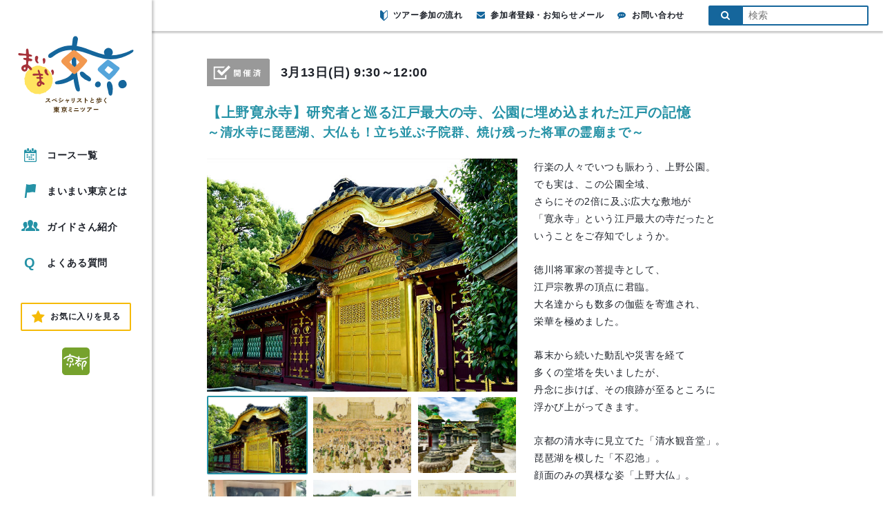

--- FILE ---
content_type: text/html; charset=UTF-8
request_url: https://www.maimai-tokyo.jp/event/tk22b005/
body_size: 14433
content:
<!DOCTYPE html>
<html lang="ja">
<head>
  <meta charset="UTF-8">
  <meta name="viewport" content="width=device-width, user-scalable=no, initial-scale=1.0, maximum-scale=1.0, minimum-scale=1.0">
  <meta http-equiv="X-UA-Compatible" content="ie=edge">
  <meta http-equiv="Pragma" content="no-cache" />
  <meta http-equiv="cache-control" content="no-cache" />
  <meta http-equiv="expires" content="0" />
  <meta name="keywords" content="東京,観光,ツアー,まち歩き,現地ツアー,ガイドツアー">
  <meta name="description" content="全100コースの東京まち歩きツアー。建築家から能楽師、銭湯の番頭、ドボクの専門家、ブラタモリでお馴染みの都市史学者まで、多彩なガイドがそれぞれ専門のテーマでご案内します。">
  <link rel="shortcut icon" href="https://www.maimai-tokyo.jp/wp-content/themes/maimai_tokyo/assets/images/favicon.ico?180221145011">
      <title>【上野寛永寺】研究者と巡る江戸最大の寺、公園に埋め込まれた江戸の記憶:～清水寺に琵琶湖、大仏も！立ち並ぶ子院群、焼け残った将軍の霊廟まで～#tk22b005 | 東京まち歩きツアー「まいまい東京」</title>
      <script>
    var ajax_url = 'https://www.maimai-tokyo.jp/wp-admin/admin-ajax.php';
  </script>
  <link rel='dns-prefetch' href='//www.googletagmanager.com' />
<link rel='dns-prefetch' href='//maxcdn.bootstrapcdn.com' />
<link rel="alternate" title="oEmbed (JSON)" type="application/json+oembed" href="https://www.maimai-tokyo.jp/wp-json/oembed/1.0/embed?url=https%3A%2F%2Fwww.maimai-tokyo.jp%2Fevent%2Ftk22b005%2F" />
<link rel="alternate" title="oEmbed (XML)" type="text/xml+oembed" href="https://www.maimai-tokyo.jp/wp-json/oembed/1.0/embed?url=https%3A%2F%2Fwww.maimai-tokyo.jp%2Fevent%2Ftk22b005%2F&#038;format=xml" />
<style id='wp-img-auto-sizes-contain-inline-css' type='text/css'>
img:is([sizes=auto i],[sizes^="auto," i]){contain-intrinsic-size:3000px 1500px}
/*# sourceURL=wp-img-auto-sizes-contain-inline-css */
</style>
<style id='wp-emoji-styles-inline-css' type='text/css'>

	img.wp-smiley, img.emoji {
		display: inline !important;
		border: none !important;
		box-shadow: none !important;
		height: 1em !important;
		width: 1em !important;
		margin: 0 0.07em !important;
		vertical-align: -0.1em !important;
		background: none !important;
		padding: 0 !important;
	}
/*# sourceURL=wp-emoji-styles-inline-css */
</style>
<style id='wp-block-library-inline-css' type='text/css'>
:root{--wp-block-synced-color:#7a00df;--wp-block-synced-color--rgb:122,0,223;--wp-bound-block-color:var(--wp-block-synced-color);--wp-editor-canvas-background:#ddd;--wp-admin-theme-color:#007cba;--wp-admin-theme-color--rgb:0,124,186;--wp-admin-theme-color-darker-10:#006ba1;--wp-admin-theme-color-darker-10--rgb:0,107,160.5;--wp-admin-theme-color-darker-20:#005a87;--wp-admin-theme-color-darker-20--rgb:0,90,135;--wp-admin-border-width-focus:2px}@media (min-resolution:192dpi){:root{--wp-admin-border-width-focus:1.5px}}.wp-element-button{cursor:pointer}:root .has-very-light-gray-background-color{background-color:#eee}:root .has-very-dark-gray-background-color{background-color:#313131}:root .has-very-light-gray-color{color:#eee}:root .has-very-dark-gray-color{color:#313131}:root .has-vivid-green-cyan-to-vivid-cyan-blue-gradient-background{background:linear-gradient(135deg,#00d084,#0693e3)}:root .has-purple-crush-gradient-background{background:linear-gradient(135deg,#34e2e4,#4721fb 50%,#ab1dfe)}:root .has-hazy-dawn-gradient-background{background:linear-gradient(135deg,#faaca8,#dad0ec)}:root .has-subdued-olive-gradient-background{background:linear-gradient(135deg,#fafae1,#67a671)}:root .has-atomic-cream-gradient-background{background:linear-gradient(135deg,#fdd79a,#004a59)}:root .has-nightshade-gradient-background{background:linear-gradient(135deg,#330968,#31cdcf)}:root .has-midnight-gradient-background{background:linear-gradient(135deg,#020381,#2874fc)}:root{--wp--preset--font-size--normal:16px;--wp--preset--font-size--huge:42px}.has-regular-font-size{font-size:1em}.has-larger-font-size{font-size:2.625em}.has-normal-font-size{font-size:var(--wp--preset--font-size--normal)}.has-huge-font-size{font-size:var(--wp--preset--font-size--huge)}.has-text-align-center{text-align:center}.has-text-align-left{text-align:left}.has-text-align-right{text-align:right}.has-fit-text{white-space:nowrap!important}#end-resizable-editor-section{display:none}.aligncenter{clear:both}.items-justified-left{justify-content:flex-start}.items-justified-center{justify-content:center}.items-justified-right{justify-content:flex-end}.items-justified-space-between{justify-content:space-between}.screen-reader-text{border:0;clip-path:inset(50%);height:1px;margin:-1px;overflow:hidden;padding:0;position:absolute;width:1px;word-wrap:normal!important}.screen-reader-text:focus{background-color:#ddd;clip-path:none;color:#444;display:block;font-size:1em;height:auto;left:5px;line-height:normal;padding:15px 23px 14px;text-decoration:none;top:5px;width:auto;z-index:100000}html :where(.has-border-color){border-style:solid}html :where([style*=border-top-color]){border-top-style:solid}html :where([style*=border-right-color]){border-right-style:solid}html :where([style*=border-bottom-color]){border-bottom-style:solid}html :where([style*=border-left-color]){border-left-style:solid}html :where([style*=border-width]){border-style:solid}html :where([style*=border-top-width]){border-top-style:solid}html :where([style*=border-right-width]){border-right-style:solid}html :where([style*=border-bottom-width]){border-bottom-style:solid}html :where([style*=border-left-width]){border-left-style:solid}html :where(img[class*=wp-image-]){height:auto;max-width:100%}:where(figure){margin:0 0 1em}html :where(.is-position-sticky){--wp-admin--admin-bar--position-offset:var(--wp-admin--admin-bar--height,0px)}@media screen and (max-width:600px){html :where(.is-position-sticky){--wp-admin--admin-bar--position-offset:0px}}

/*# sourceURL=wp-block-library-inline-css */
</style><style id='global-styles-inline-css' type='text/css'>
:root{--wp--preset--aspect-ratio--square: 1;--wp--preset--aspect-ratio--4-3: 4/3;--wp--preset--aspect-ratio--3-4: 3/4;--wp--preset--aspect-ratio--3-2: 3/2;--wp--preset--aspect-ratio--2-3: 2/3;--wp--preset--aspect-ratio--16-9: 16/9;--wp--preset--aspect-ratio--9-16: 9/16;--wp--preset--color--black: #000000;--wp--preset--color--cyan-bluish-gray: #abb8c3;--wp--preset--color--white: #ffffff;--wp--preset--color--pale-pink: #f78da7;--wp--preset--color--vivid-red: #cf2e2e;--wp--preset--color--luminous-vivid-orange: #ff6900;--wp--preset--color--luminous-vivid-amber: #fcb900;--wp--preset--color--light-green-cyan: #7bdcb5;--wp--preset--color--vivid-green-cyan: #00d084;--wp--preset--color--pale-cyan-blue: #8ed1fc;--wp--preset--color--vivid-cyan-blue: #0693e3;--wp--preset--color--vivid-purple: #9b51e0;--wp--preset--gradient--vivid-cyan-blue-to-vivid-purple: linear-gradient(135deg,rgb(6,147,227) 0%,rgb(155,81,224) 100%);--wp--preset--gradient--light-green-cyan-to-vivid-green-cyan: linear-gradient(135deg,rgb(122,220,180) 0%,rgb(0,208,130) 100%);--wp--preset--gradient--luminous-vivid-amber-to-luminous-vivid-orange: linear-gradient(135deg,rgb(252,185,0) 0%,rgb(255,105,0) 100%);--wp--preset--gradient--luminous-vivid-orange-to-vivid-red: linear-gradient(135deg,rgb(255,105,0) 0%,rgb(207,46,46) 100%);--wp--preset--gradient--very-light-gray-to-cyan-bluish-gray: linear-gradient(135deg,rgb(238,238,238) 0%,rgb(169,184,195) 100%);--wp--preset--gradient--cool-to-warm-spectrum: linear-gradient(135deg,rgb(74,234,220) 0%,rgb(151,120,209) 20%,rgb(207,42,186) 40%,rgb(238,44,130) 60%,rgb(251,105,98) 80%,rgb(254,248,76) 100%);--wp--preset--gradient--blush-light-purple: linear-gradient(135deg,rgb(255,206,236) 0%,rgb(152,150,240) 100%);--wp--preset--gradient--blush-bordeaux: linear-gradient(135deg,rgb(254,205,165) 0%,rgb(254,45,45) 50%,rgb(107,0,62) 100%);--wp--preset--gradient--luminous-dusk: linear-gradient(135deg,rgb(255,203,112) 0%,rgb(199,81,192) 50%,rgb(65,88,208) 100%);--wp--preset--gradient--pale-ocean: linear-gradient(135deg,rgb(255,245,203) 0%,rgb(182,227,212) 50%,rgb(51,167,181) 100%);--wp--preset--gradient--electric-grass: linear-gradient(135deg,rgb(202,248,128) 0%,rgb(113,206,126) 100%);--wp--preset--gradient--midnight: linear-gradient(135deg,rgb(2,3,129) 0%,rgb(40,116,252) 100%);--wp--preset--font-size--small: 13px;--wp--preset--font-size--medium: 20px;--wp--preset--font-size--large: 36px;--wp--preset--font-size--x-large: 42px;--wp--preset--spacing--20: 0.44rem;--wp--preset--spacing--30: 0.67rem;--wp--preset--spacing--40: 1rem;--wp--preset--spacing--50: 1.5rem;--wp--preset--spacing--60: 2.25rem;--wp--preset--spacing--70: 3.38rem;--wp--preset--spacing--80: 5.06rem;--wp--preset--shadow--natural: 6px 6px 9px rgba(0, 0, 0, 0.2);--wp--preset--shadow--deep: 12px 12px 50px rgba(0, 0, 0, 0.4);--wp--preset--shadow--sharp: 6px 6px 0px rgba(0, 0, 0, 0.2);--wp--preset--shadow--outlined: 6px 6px 0px -3px rgb(255, 255, 255), 6px 6px rgb(0, 0, 0);--wp--preset--shadow--crisp: 6px 6px 0px rgb(0, 0, 0);}:where(.is-layout-flex){gap: 0.5em;}:where(.is-layout-grid){gap: 0.5em;}body .is-layout-flex{display: flex;}.is-layout-flex{flex-wrap: wrap;align-items: center;}.is-layout-flex > :is(*, div){margin: 0;}body .is-layout-grid{display: grid;}.is-layout-grid > :is(*, div){margin: 0;}:where(.wp-block-columns.is-layout-flex){gap: 2em;}:where(.wp-block-columns.is-layout-grid){gap: 2em;}:where(.wp-block-post-template.is-layout-flex){gap: 1.25em;}:where(.wp-block-post-template.is-layout-grid){gap: 1.25em;}.has-black-color{color: var(--wp--preset--color--black) !important;}.has-cyan-bluish-gray-color{color: var(--wp--preset--color--cyan-bluish-gray) !important;}.has-white-color{color: var(--wp--preset--color--white) !important;}.has-pale-pink-color{color: var(--wp--preset--color--pale-pink) !important;}.has-vivid-red-color{color: var(--wp--preset--color--vivid-red) !important;}.has-luminous-vivid-orange-color{color: var(--wp--preset--color--luminous-vivid-orange) !important;}.has-luminous-vivid-amber-color{color: var(--wp--preset--color--luminous-vivid-amber) !important;}.has-light-green-cyan-color{color: var(--wp--preset--color--light-green-cyan) !important;}.has-vivid-green-cyan-color{color: var(--wp--preset--color--vivid-green-cyan) !important;}.has-pale-cyan-blue-color{color: var(--wp--preset--color--pale-cyan-blue) !important;}.has-vivid-cyan-blue-color{color: var(--wp--preset--color--vivid-cyan-blue) !important;}.has-vivid-purple-color{color: var(--wp--preset--color--vivid-purple) !important;}.has-black-background-color{background-color: var(--wp--preset--color--black) !important;}.has-cyan-bluish-gray-background-color{background-color: var(--wp--preset--color--cyan-bluish-gray) !important;}.has-white-background-color{background-color: var(--wp--preset--color--white) !important;}.has-pale-pink-background-color{background-color: var(--wp--preset--color--pale-pink) !important;}.has-vivid-red-background-color{background-color: var(--wp--preset--color--vivid-red) !important;}.has-luminous-vivid-orange-background-color{background-color: var(--wp--preset--color--luminous-vivid-orange) !important;}.has-luminous-vivid-amber-background-color{background-color: var(--wp--preset--color--luminous-vivid-amber) !important;}.has-light-green-cyan-background-color{background-color: var(--wp--preset--color--light-green-cyan) !important;}.has-vivid-green-cyan-background-color{background-color: var(--wp--preset--color--vivid-green-cyan) !important;}.has-pale-cyan-blue-background-color{background-color: var(--wp--preset--color--pale-cyan-blue) !important;}.has-vivid-cyan-blue-background-color{background-color: var(--wp--preset--color--vivid-cyan-blue) !important;}.has-vivid-purple-background-color{background-color: var(--wp--preset--color--vivid-purple) !important;}.has-black-border-color{border-color: var(--wp--preset--color--black) !important;}.has-cyan-bluish-gray-border-color{border-color: var(--wp--preset--color--cyan-bluish-gray) !important;}.has-white-border-color{border-color: var(--wp--preset--color--white) !important;}.has-pale-pink-border-color{border-color: var(--wp--preset--color--pale-pink) !important;}.has-vivid-red-border-color{border-color: var(--wp--preset--color--vivid-red) !important;}.has-luminous-vivid-orange-border-color{border-color: var(--wp--preset--color--luminous-vivid-orange) !important;}.has-luminous-vivid-amber-border-color{border-color: var(--wp--preset--color--luminous-vivid-amber) !important;}.has-light-green-cyan-border-color{border-color: var(--wp--preset--color--light-green-cyan) !important;}.has-vivid-green-cyan-border-color{border-color: var(--wp--preset--color--vivid-green-cyan) !important;}.has-pale-cyan-blue-border-color{border-color: var(--wp--preset--color--pale-cyan-blue) !important;}.has-vivid-cyan-blue-border-color{border-color: var(--wp--preset--color--vivid-cyan-blue) !important;}.has-vivid-purple-border-color{border-color: var(--wp--preset--color--vivid-purple) !important;}.has-vivid-cyan-blue-to-vivid-purple-gradient-background{background: var(--wp--preset--gradient--vivid-cyan-blue-to-vivid-purple) !important;}.has-light-green-cyan-to-vivid-green-cyan-gradient-background{background: var(--wp--preset--gradient--light-green-cyan-to-vivid-green-cyan) !important;}.has-luminous-vivid-amber-to-luminous-vivid-orange-gradient-background{background: var(--wp--preset--gradient--luminous-vivid-amber-to-luminous-vivid-orange) !important;}.has-luminous-vivid-orange-to-vivid-red-gradient-background{background: var(--wp--preset--gradient--luminous-vivid-orange-to-vivid-red) !important;}.has-very-light-gray-to-cyan-bluish-gray-gradient-background{background: var(--wp--preset--gradient--very-light-gray-to-cyan-bluish-gray) !important;}.has-cool-to-warm-spectrum-gradient-background{background: var(--wp--preset--gradient--cool-to-warm-spectrum) !important;}.has-blush-light-purple-gradient-background{background: var(--wp--preset--gradient--blush-light-purple) !important;}.has-blush-bordeaux-gradient-background{background: var(--wp--preset--gradient--blush-bordeaux) !important;}.has-luminous-dusk-gradient-background{background: var(--wp--preset--gradient--luminous-dusk) !important;}.has-pale-ocean-gradient-background{background: var(--wp--preset--gradient--pale-ocean) !important;}.has-electric-grass-gradient-background{background: var(--wp--preset--gradient--electric-grass) !important;}.has-midnight-gradient-background{background: var(--wp--preset--gradient--midnight) !important;}.has-small-font-size{font-size: var(--wp--preset--font-size--small) !important;}.has-medium-font-size{font-size: var(--wp--preset--font-size--medium) !important;}.has-large-font-size{font-size: var(--wp--preset--font-size--large) !important;}.has-x-large-font-size{font-size: var(--wp--preset--font-size--x-large) !important;}
/*# sourceURL=global-styles-inline-css */
</style>

<style id='classic-theme-styles-inline-css' type='text/css'>
/*! This file is auto-generated */
.wp-block-button__link{color:#fff;background-color:#32373c;border-radius:9999px;box-shadow:none;text-decoration:none;padding:calc(.667em + 2px) calc(1.333em + 2px);font-size:1.125em}.wp-block-file__button{background:#32373c;color:#fff;text-decoration:none}
/*# sourceURL=/wp-includes/css/classic-themes.min.css */
</style>
<link rel='stylesheet' id='font_awesome-css' href='https://maxcdn.bootstrapcdn.com/font-awesome/4.7.0/css/font-awesome.min.css' type='text/css' media='all' />
<link rel='stylesheet' id='drawer-css' href='https://www.maimai-tokyo.jp/wp-content/themes/maimai_tokyo/assets/lib/drawer/drawer.min.css?180302' type='text/css' media='all' />
<link rel='stylesheet' id='slick-css' href='https://www.maimai-tokyo.jp/wp-content/themes/maimai_tokyo/assets/lib/slick/slick.css' type='text/css' media='all' />
<link rel='stylesheet' id='slick_theme-css' href='https://www.maimai-tokyo.jp/wp-content/themes/maimai_tokyo/assets/lib/slick/slick-theme.css' type='text/css' media='all' />
<link rel='stylesheet' id='baguetteBox.js-dev-css' href='https://www.maimai-tokyo.jp/wp-content/themes/maimai_tokyo/assets/lib/baguetteBox.js-dev/baguetteBox.min.css?20180218' type='text/css' media='all' />
<link rel='stylesheet' id='style-css' href='https://www.maimai-tokyo.jp/wp-content/themes/maimai_tokyo/style.css?ver=20220817805' type='text/css' media='all' />
<link rel='stylesheet' id='pc_style-css' href='https://www.maimai-tokyo.jp/wp-content/themes/maimai_tokyo/assets/css/pc.css?ver=202209121359' type='text/css' media='all' />
<link rel='stylesheet' id='fav_style-css' href='https://www.maimai-tokyo.jp/wp-content/themes/maimai_tokyo/assets/css/fav.css?ver=20210902409' type='text/css' media='all' />
<link rel='stylesheet' id='simple-favorites-css' href='https://www.maimai-tokyo.jp/wp-content/plugins/favorites/assets/css/favorites.css?ver=2.3.6' type='text/css' media='all' />
<script type="text/javascript" src="https://www.maimai-tokyo.jp/wp-content/themes/maimai_tokyo/assets/js/lib/jquery.min.js?180223" id="jquery-js"></script>
<script type="text/javascript" id="favorites-js-extra">
/* <![CDATA[ */
var favorites_data = {"ajaxurl":"https://www.maimai-tokyo.jp/wp-admin/admin-ajax.php","nonce":"a9fef09804","favorite":"","favorited":"","includecount":"","indicate_loading":"","loading_text":"Loading","loading_image":"","loading_image_active":"","loading_image_preload":"","cache_enabled":"1","button_options":{"button_type":"custom","custom_colors":false,"box_shadow":false,"include_count":false,"default":{"background_default":false,"border_default":false,"text_default":false,"icon_default":false,"count_default":false},"active":{"background_active":false,"border_active":false,"text_active":false,"icon_active":false,"count_active":false}},"authentication_modal_content":"\u003Cp\u003EPlease login to add favorites.\u003C/p\u003E\n\u003Cp\u003E\u003Ca href=\"#\" data-favorites-modal-close=\"\"\u003EDismiss this notice\u003C/a\u003E\u003C/p\u003E\n","authentication_redirect":"","dev_mode":"","logged_in":"","user_id":"0","authentication_redirect_url":"https://www.maimai-tokyo.jp/login_93630"};
//# sourceURL=favorites-js-extra
/* ]]> */
</script>
<script type="text/javascript" src="https://www.maimai-tokyo.jp/wp-content/plugins/favorites/assets/js/favorites.min.js?ver=2.3.6" id="favorites-js"></script>

<!-- Site Kit によって追加された Google タグ（gtag.js）スニペット -->
<!-- Google アナリティクス スニペット (Site Kit が追加) -->
<script type="text/javascript" src="https://www.googletagmanager.com/gtag/js?id=GT-PBN2522" id="google_gtagjs-js" async></script>
<script type="text/javascript" id="google_gtagjs-js-after">
/* <![CDATA[ */
window.dataLayer = window.dataLayer || [];function gtag(){dataLayer.push(arguments);}
gtag("set","linker",{"domains":["www.maimai-tokyo.jp"]});
gtag("js", new Date());
gtag("set", "developer_id.dZTNiMT", true);
gtag("config", "GT-PBN2522");
//# sourceURL=google_gtagjs-js-after
/* ]]> */
</script>
<link rel="https://api.w.org/" href="https://www.maimai-tokyo.jp/wp-json/" /><link rel="alternate" title="JSON" type="application/json" href="https://www.maimai-tokyo.jp/wp-json/wp/v2/event/7757" /><link rel="EditURI" type="application/rsd+xml" title="RSD" href="https://www.maimai-tokyo.jp/xmlrpc.php?rsd" />
<link rel="canonical" href="https://www.maimai-tokyo.jp/event/tk22b005/" />
<link rel='shortlink' href='https://www.maimai-tokyo.jp/?p=7757' />
<meta name="generator" content="Site Kit by Google 1.168.0" /><!-- Analytics by WP Statistics - https://wp-statistics.com -->
<meta property="og:type" content="article" />
<meta property="og:title" content="【上野寛永寺】研究者と巡る江戸最大の寺、公園に埋め込まれた江戸の記憶～清水寺に琵琶湖、大仏も！立ち並ぶ子院群、焼け残った将軍の霊廟まで～" />
<meta property="og:description" content="行楽の人々でいつも賑わう、上野公園。でも実は、この公園全域、さらにその2倍に及ぶ広大な敷地が「寛永寺」という江戸最大の寺だったということをご存知でしょうか。徳川将軍家の菩提寺として、江戸宗教界の頂点に君臨。大名達からも数多の伽藍を寄進され、" />
<meta property="og:url" content="https://www.maimai-tokyo.jp/event/tk22b005/" />
<meta property="og:image" content="https://www.maimai-tokyo.jp/wp-content/uploads/2019/09/ueno08.jpg" />
<meta property="og:site_name" content="東京まち歩きツアー「まいまい東京」" />
<meta property="og:locale" content="ja_JP" />
<meta name="twitter:card" content="summary_large_image" />
<meta name="twitter:site" content="@mai2_tokyo" />
<meta name="twitter:image:src" content="https://www.maimai-tokyo.jp/wp-content/uploads/2019/09/ueno08.jpg"><script>var query = {"route_path":"https:\/\/www.maimai-tokyo.jp\/","this_month_all_posts":63,"next_month_all_posts":0,"after_2_month_all_posts":56,"after_3_month_all_posts":0,"after_4_month_all_posts":0,"guide_all_posts":153}</script>

<!-- Google タグ マネージャー スニペット (Site Kit が追加) -->
<script type="text/javascript">
/* <![CDATA[ */

			( function( w, d, s, l, i ) {
				w[l] = w[l] || [];
				w[l].push( {'gtm.start': new Date().getTime(), event: 'gtm.js'} );
				var f = d.getElementsByTagName( s )[0],
					j = d.createElement( s ), dl = l != 'dataLayer' ? '&l=' + l : '';
				j.async = true;
				j.src = 'https://www.googletagmanager.com/gtm.js?id=' + i + dl;
				f.parentNode.insertBefore( j, f );
			} )( window, document, 'script', 'dataLayer', 'GTM-TJ6BQSRH' );
			
/* ]]> */
</script>

<!-- (ここまで) Google タグ マネージャー スニペット (Site Kit が追加) -->
  <script async src="https://www.googletagmanager.com/gtag/js?id=UA-21316049-2"></script>
  <script>
    window.dataLayer = window.dataLayer || [];
    function gtag(){dataLayer.push(arguments);}
    gtag('js', new Date());
    gtag('config', 'UA-21316049-2');
  </script>
</head>
<body class="wp-singular event-template-default single single-event postid-7757 wp-theme-maimai_tokyo drawer drawer--left drawer-close">

<div id="fb-root"></div>
<script>(function(d, s, id) {
    var js, fjs = d.getElementsByTagName(s)[0];
    if (d.getElementById(id)) return;
    js = d.createElement(s); js.id = id;
    js.src = 'https://connect.facebook.net/ja_JP/sdk.js#xfbml=1&version=v2.12';
    fjs.parentNode.insertBefore(js, fjs);
  }(document, 'script', 'facebook-jssdk'));</script>

<div id="wrapper">
  
      
    <header class="header">
      
      <div class="header__inner">
        
        <h1 class="header__title"><a href="https://www.maimai-tokyo.jp/"><img src="https://www.maimai-tokyo.jp/wp-content/themes/maimai_tokyo/assets/images/pc_logo.svg?220817144431" alt="まいまい東京"></a></h1>
        
        <nav class="header__nav">
          <ul class="header__nav__list">
            <li class="header__nav__item">
              <a class="linkEffects" href="https://www.maimai-tokyo.jp/event/">
                <svg version="1.1" xmlns="http://www.w3.org/2000/svg" xmlns:xlink="http://www.w3.org/1999/xlink" x="0px" y="0px" viewBox="0 0 90.7 100" style="enable-background:new 0 0 90.7 100;" xml:space="preserve">
                  <g>
                    <rect x="18.6" y="43.5" width="9.9" height="9.9"/>
                    <rect x="62.1" y="43.5" width="9.9" height="9.9"/>
                    <rect x="47.6" y="43.5" width="9.9" height="9.9"/>
                    <rect x="18.6" y="59" width="9.9" height="9.9"/>
                    <rect x="47.6" y="59" width="9.9" height="9.9"/>
                    <rect x="33.1" y="59" width="9.9" height="9.9"/>
                    <rect x="62.1" y="74.5" width="9.9" height="9.9"/>
                    <rect x="47.6" y="74.5" width="9.9" height="9.9"/>
                    <rect x="33.1" y="74.5" width="9.9" height="9.9"/>
                    <path d="M81.1,10.8h-8.1v7.7c0,2.9-2.4,5.2-5.3,5.2H57.2c-2.9,0-5.3-2.4-5.3-5.2v-7.7H38.8v7.7c0,2.9-2.4,5.3-5.4,5.3H23c-3,0-5.4-2.4-5.4-5.3v-7.7H9.5C4.3,10.8,0,15,0,20.2v70.4c0,5.2,4.3,9.4,9.5,9.4h71.6c5.3,0,9.5-4.2,9.5-9.4V20.2C90.7,15,86.4,10.8,81.1,10.8z M83.9,90.4c0,1.7-1.1,2.8-2.8,2.8H9.6c-1.7,0-2.8-1.1-2.8-2.8V34.8h77V90.4z"/>
                    <path d="M23,20h10.4c0.9,0,1.6-0.7,1.6-1.6V4c0-2.2-1.8-4-4-4h-5.6c-2.2,0-4,1.8-4,4v14.4C21.4,19.3,22.1,20,23,20z"/>
                    <path d="M57.2,20h10.6c0.8,0,1.5-0.7,1.5-1.5V3.9c0-2.2-1.8-3.9-4-3.9h-5.7c-2.2,0-4,1.8-4,3.9v14.6C55.7,19.3,56.3,20,57.2,20z"/>
                  </g>
                </svg>
                コース一覧
              </a>
            </li>
            <li class="header__nav__item">
              <a class="linkEffects" href="https://www.maimai-tokyo.jp/about/">
                <svg version="1.1" xmlns="http://www.w3.org/2000/svg" xmlns:xlink="http://www.w3.org/1999/xlink" x="0px" y="0px" viewBox="0 0 82.6 100" style="enable-background:new 0 0 82.6 100;" xml:space="preserve">
                  <g>
                    <path d="M11.8,0L0,100h12.8l4.8-39.3c22.1,4.6,24.4-8.1,58.3-0.5l6.7-57.7C43-6,46.6,12.6,11.8,0z"/>
                  </g>
                </svg>
                まいまい東京とは
              </a>
            </li>
            <li class="header__nav__item">
              <a class="linkEffects" href="https://www.maimai-tokyo.jp/guides/">
                <svg version="1.1" xmlns="http://www.w3.org/2000/svg" xmlns:xlink="http://www.w3.org/1999/xlink" x="0px" y="0px" viewBox="0 0 162.1 100" style="enable-background:new 0 0 162.1 100;" xml:space="preserve">
                  <g>
                    <path d="M46.7,70.3c0-0.3-0.1-0.5-0.1-0.7v-2.2c0-1,0.2-2,0.5-3c0,0,5.4-7.2,7.9-15.7c-2.8-5.9-5.3-13.2-5.3-20.5c0-1.7,0.1-3.3,0.3-4.9c-3.6-3.8-8.6-6-14-6c-11.2,0-20.3,9.1-20.3,23.3c0,11.4,9.3,23.7,9.3,23.7c0.3,1,0.5,2,0.5,3v2.2c0,2.7-1.6,5.1-4,6.3l-14.7,6c-3.4,1.6-5.8,4.7-6.5,8.4L0,93.5c-0.1,1.7,0.4,3.3,1.6,4.6C2.8,99.3,4.4,100,6,100h24l1-12.6l0.1-0.3c1.2-6.6,5.6-12.3,11.7-15.1L46.7,70.3z"/>
                    <path d="M161.8,90.3c-0.7-3.7-3.1-6.8-6.5-8.4l-14.7-6c-2.5-1.1-4-3.6-4-6.3v-2.2c0-1,0.2-2,0.5-3c0,0,9.2-12.3,9.2-23.7c0-14.2-9.1-23.3-20.3-23.3c-5.4,0-10.3,2.2-14,6c0.2,1.6,0.3,3.2,0.3,4.9c0,7.3-2.5,14.6-5.3,20.5c2.5,8.5,7.9,15.7,7.9,15.7c0.3,1,0.5,2,0.5,3v2.2c0,0.3-0.1,0.5-0.1,0.7l3.6,1.5c6.4,2.9,10.8,8.6,12,15.2l0.1,0.3l1,12.7h24c1.7,0,3.3-0.7,4.4-1.9c1.1-1.2,1.7-2.9,1.6-4.6L161.8,90.3z"/>
                    <path d="M116.5,78.1l-17.8-7.3c-3-1.4-4.9-4.3-4.9-7.6v-2.6c0-1.2,0.2-2.5,0.6-3.6c0,0,11.2-14.9,11.2-28.7C105.6,11.1,94.6,0,81,0C67.5,0,56.5,11.1,56.5,28.3c0,13.8,11.2,28.7,11.2,28.7c0.4,1.2,0.6,2.4,0.6,3.6v2.6c0,3.3-1.9,6.2-4.9,7.6l-17.8,7.3c-4.1,1.9-7.1,5.7-7.9,10.2L36.8,100H81h44.2l-0.9-11.8C123.5,83.7,120.6,79.9,116.5,78.1z"/>
                  </g>
                </svg>
                ガイドさん紹介
              </a>
            </li>
            <!--          <li class="header__nav__item">-->
            <!--            <a class="--><!-- linkEffects" href="--><!--voice/">-->
            <!--              <svg version="1.1" xmlns="http://www.w3.org/2000/svg" xmlns:xlink="http://www.w3.org/1999/xlink" x="0px" y="0px" viewBox="0 0 103.9 100" style="enable-background:new 0 0 103.9 100;" xml:space="preserve">-->
            <!--                  <g>-->
            <!--                    <path d="M12.3,28.1C-0.5,45.3-3.8,60.9,4.7,62.7c-0.3-0.1-0.5-0.1-0.7-0.2C26.7,70.1,49.3,77.8,72,85.4c0.9,2,1.7,4.1,2.6,6.1c1,2.3,2,4.6,2.9,6.8c0.4,0.8,1,1.4,1.9,1.6c0.3,0.1,0.6,0.1,0.9,0.1c0.1,0,0.2,0,0.3,0c0.2,0,0.5,0,0.7-0.1c0.1,0,0.3-0.1,0.4-0.1c0.2-0.1,0.5-0.1,0.7-0.2c0.2-0.1,0.3-0.1,0.5-0.2c0.3-0.1,0.5-0.2,0.8-0.3c0.1,0,0.2-0.1,0.3-0.1c0,0,0.1,0,0.1-0.1c0.1,0,0.2-0.1,0.3-0.2c0.3-0.1,0.5-0.3,0.8-0.4c0.1-0.1,0.2-0.1,0.4-0.2c0.3-0.2,0.5-0.3,0.8-0.5c0.1-0.1,0.2-0.1,0.3-0.2c0.3-0.2,0.6-0.4,0.9-0.6c0.1-0.1,0.2-0.1,0.3-0.2c0.3-0.3,0.7-0.5,1.1-0.8c0.1,0,0.1-0.1,0.1-0.1c1.2-0.9,2.3-2,3.5-3.1c0,0,0.1-0.1,0.1-0.1c0.8-0.8,1.6-1.7,2.4-2.6c0.1-0.1,0.1-0.1,0.2-0.2c0.9-1,1.7-2,2.5-3.1c6.1-8.3,7.8-15.8,3.6-16.7l-13.6-3.4C77,45.3,65.8,24.1,54.7,3c0,0,0,0.1,0,0.1c-0.8-1.5-2-2.5-3.9-2.9C42.3-1.7,25,10.8,12.3,28.1z M78.4,78.8c0,0,10.3,11.1,9.8,11.7c-4.6,4.9-6.2,4.6-6.2,4.6l-6.5-12.6L23.7,61.1l9.7-7.4L78.4,78.8z M47.1,7.7c0.6,0.1,1.1,0.3,1.5,0.7c3,2.6,0.4,12.7-8.9,25.3C28.6,48.5,15.3,57.3,9.7,56.3c-0.6-0.1-1.1-0.3-1.5-0.7c-3-2.6-0.4-12.7,8.9-25.3C28.2,15.5,41.6,6.7,47.1,7.7z"/>-->
            <!--                  </g>-->
            <!--                </svg>-->
            <!--              参加者さんの声-->
            <!--            </a>-->
            <!--          </li>-->
            <!--          <li class="header__nav__item">-->
            <!--            <a class="--><!-- linkEffects" href="--><!--ordertour/">-->
            <!--              <svg version="1.1" xmlns="http://www.w3.org/2000/svg" xmlns:xlink="http://www.w3.org/1999/xlink" x="0px" y="0px" viewBox="0 0 83.7 100" style="enable-background:new 0 0 83.7 100;" xml:space="preserve">-->
            <!--                  <g>-->
            <!--                    <g>-->
            <!--                      <path d="M11,21.9C-3.8,28.3-2,57.2,6.7,73.1L31,69c0,0,1.9-14.8,0.5-28.9C30.7,32.3,24.7,16.1,11,21.9z"/>-->
            <!--                      <path d="M8.2,79.5c0,0,1.4,23.5,17.6,20.2c14.3-3,6.6-25,6.6-25L8.2,79.5z"/>-->
            <!--                    </g>-->
            <!--                    <g>-->
            <!--                      <path d="M76,2.3C63.5-5.7,55,9.3,52.9,16.8c-3.7,13.7-4.2,28.6-4.2,28.6l23.3,8C83.2,39.2,89.7,10.9,76,2.3z"/>-->
            <!--                      <path d="M46.4,50.8c0,0-11.2,20.5,2.4,25.8c15.4,5.9,20.6-17,20.6-17L46.4,50.8z"/>-->
            <!--                    </g>-->
            <!--                  </g>-->
            <!--                </svg>-->
            <!--              オーダーツアー-->
            <!--            </a>-->
            <!--          </li>-->
            <li class="header__nav__item">
              <a class="linkEffects linkEffects" href="https://www.maimai-tokyo.jp/faq/">
                <span style="width:40px;height:20px;color:#2592a6;font-size:20px;font-weight:bold;padding-right:9px;text-align:center;">Q</span>
                よくある質問
              </a>
            </li>
          </ul>
        </nav>
        
        <p class="header__fav "><a href="https://www.maimai-tokyo.jp/favorite/"><i class="fa fa-star" aria-hidden="true"></i><span>お気に入りを見る</span></a></p>
        
        <div class="header__sns">
          <ul class="header__sns__list">
            <li class="header__sns__item header__sns__item--maimaiKyoto">
              <a href="https://www.maimai-kyoto.jp/" target="_blank">
                <img src="https://www.maimai-tokyo.jp/wp-content/themes/maimai_tokyo/assets/images/icon_kyoto.svg" alt="京都">
              </a>
            </li>

          </ul>
        </div>
      </div>
    </header>
    
    <!-- ▼ topMain -->
    <main class="topMain">
      
      <!-- ▼ topNav -->
      <div class="topNav">
        <ul class="topNav__list">
          <li class="topNav__item" style="margin-right:20px;">
            <a class="linkEffects" href="https://www.maimai-tokyo.jp/beginner/" style="display:flex;width:auto;">
              <svg version="1.1" xmlns="http://www.w3.org/2000/svg" xmlns:xlink="http://www.w3.org/1999/xlink" x="0px" y="0px" viewBox="0 0 73.3 100" xml:space="preserve" style="width:19px;padding-right:8px;">
                    <path style="fill:#15669c;" d="M36.7,23.5L15,2.5C12.4,0,8.7-0.7,5.4,0.7C2.1,2.1,0,5.3,0,8.8v53.5c0,3.6,1.5,7,4,9.5l26.5,25.6c3.4,3.3,8.9,3.3,12.3,0l26.5-25.6c2.6-2.5,4-5.9,4-9.5V8.8c0-3.6-2.1-6.8-5.4-8.1c-3.3-1.4-7.1-0.7-9.6,1.8L36.7,23.5z M67.8,60.8c0,1.2-0.5,2.3-1.3,3.2L36.7,93V33.9l4.3-4.2L64,7.2c0.6-0.6,1.6-0.8,2.4-0.4c0.8,0.3,1.3,1.1,1.3,2V60.8z"></path>
                </svg>
              ツアー参加の流れ
            </a>
          </li>
          <li class="topNav__item" style="margin-right:20px;"><a class="linkEffects" href="https://www.maimai-tokyo.jp/temporary_participant_form/" style="width:auto;"><i class="fa fa-envelope" aria-hidden="true"></i>参加者登録・お知らせメール</a></li>
          <li class="topNav__item" style="margin-right:83px;"><a class="linkEffects" href="https://www.maimai-tokyo.jp/contact/"><i class="fa fa-commenting" aria-hidden="true"></i>お問い合わせ</a></li>
          <li class="topNav__item topNav__item--search">
            <form action="https://www.maimai-tokyo.jp/" name="search" method="get">
              <dl class="search">
                <dt><input type="text" name="s" value="" placeholder="検索" /></dt>
                <dd><button type="submit" value=""><i class="fa fa-search" aria-hidden="true"></i></button></dd>
              </dl>
            </form>
          </li>
        </ul>
      </div>
      <!-- ▲ topNav -->
      
      
<!-- ▼ sinlgeEvent -->
<div class="singleEvent">

  <!-- ▼ main -->
  <section class="main">
    <div class="inner">

      
          <!--            <p>--><!--</p>-->
          <!--            <p>--><!--</p>-->

          
            <!-- ▼ main__header -->
            <div class="main__header">
              <ul class="main__header__list">
                <li class="main__header__item">
                  <ul class="main__header__item__topList">
                                          <li class="main__header__item__topItem__reservationStatus"><img src="https://www.maimai-tokyo.jp/wp-content/themes/maimai_tokyo/assets/images/pc_icon_reservation_status_06.svg?171219165025" alt="開催済"></li>
                                        <li class="main__header__item__topItem__scheduleFav">
                      <ul class="main__header__item__topItem__scheduleFav__list">
                        <li class="main__header__item__topItem__scheduleFav__item main__header__item__topItem__scheduleFav__item--date">
                          3月13日(日)&nbsp;9:30～12:00                        </li>
                                              </ul>
                    </li>
                  </ul>
                </li>
                <li class="main__header__item">
                  <h2 class="main__header__item__title">
                                          【上野寛永寺】研究者と巡る江戸最大の寺、公園に埋め込まれた江戸の記憶<br><span>～清水寺に琵琶湖、大仏も！立ち並ぶ子院群、焼け残った将軍の霊廟まで～                                      </h2>
                </li>
                <li class="main__header__item">
                                  </li>
              </ul>
            </div>
            <!-- ▲ main__header -->

            <!-- ▼ main__content -->
            <div class="main__content">
              <div class="main__content__img">
                <div class="main__content__img__list main__content__img__list__pc">
                                                            <p class="main__content__img__item slick-slide"><img width="600" height="450" src="https://www.maimai-tokyo.jp/wp-content/uploads/2019/09/ueno08.jpg" class="attachment-full size-full" alt="" decoding="async" fetchpriority="high" srcset="https://www.maimai-tokyo.jp/wp-content/uploads/2019/09/ueno08.jpg 600w, https://www.maimai-tokyo.jp/wp-content/uploads/2019/09/ueno08-300x225.jpg 300w" sizes="(max-width: 600px) 100vw, 600px" /></p>
                                          <p class="main__content__img__item slick-slide"><img width="600" height="450" src="https://www.maimai-tokyo.jp/wp-content/uploads/2019/09/ueno09.jpg" class="attachment-full size-full" alt="" decoding="async" srcset="https://www.maimai-tokyo.jp/wp-content/uploads/2019/09/ueno09.jpg 600w, https://www.maimai-tokyo.jp/wp-content/uploads/2019/09/ueno09-300x225.jpg 300w" sizes="(max-width: 600px) 100vw, 600px" /></p>
                                          <p class="main__content__img__item slick-slide"><img width="600" height="450" src="https://www.maimai-tokyo.jp/wp-content/uploads/2019/09/ueno04.jpg" class="attachment-full size-full" alt="" decoding="async" loading="lazy" srcset="https://www.maimai-tokyo.jp/wp-content/uploads/2019/09/ueno04.jpg 600w, https://www.maimai-tokyo.jp/wp-content/uploads/2019/09/ueno04-300x225.jpg 300w" sizes="auto, (max-width: 600px) 100vw, 600px" /></p>
                                          <p class="main__content__img__item slick-slide"><img width="600" height="450" src="https://www.maimai-tokyo.jp/wp-content/uploads/2019/09/ueno05.jpg" class="attachment-full size-full" alt="" decoding="async" loading="lazy" srcset="https://www.maimai-tokyo.jp/wp-content/uploads/2019/09/ueno05.jpg 600w, https://www.maimai-tokyo.jp/wp-content/uploads/2019/09/ueno05-300x225.jpg 300w" sizes="auto, (max-width: 600px) 100vw, 600px" /></p>
                                          <p class="main__content__img__item slick-slide"><img width="600" height="450" src="https://www.maimai-tokyo.jp/wp-content/uploads/2019/09/ueno03.jpg" class="attachment-full size-full" alt="" decoding="async" loading="lazy" srcset="https://www.maimai-tokyo.jp/wp-content/uploads/2019/09/ueno03.jpg 600w, https://www.maimai-tokyo.jp/wp-content/uploads/2019/09/ueno03-300x225.jpg 300w" sizes="auto, (max-width: 600px) 100vw, 600px" /></p>
                                          <p class="main__content__img__item slick-slide"><img width="600" height="450" src="https://www.maimai-tokyo.jp/wp-content/uploads/2019/09/ueno02.jpg" class="attachment-full size-full" alt="" decoding="async" loading="lazy" srcset="https://www.maimai-tokyo.jp/wp-content/uploads/2019/09/ueno02.jpg 600w, https://www.maimai-tokyo.jp/wp-content/uploads/2019/09/ueno02-300x225.jpg 300w" sizes="auto, (max-width: 600px) 100vw, 600px" /></p>
                                                      </div>
                <div class="main__content__img__thumb__list">
                                                            <p class="main__content__img__thumb__item slick-slide"><img width="600" height="450" src="https://www.maimai-tokyo.jp/wp-content/uploads/2019/09/ueno08.jpg" class="attachment-full size-full" alt="" decoding="async" loading="lazy" srcset="https://www.maimai-tokyo.jp/wp-content/uploads/2019/09/ueno08.jpg 600w, https://www.maimai-tokyo.jp/wp-content/uploads/2019/09/ueno08-300x225.jpg 300w" sizes="auto, (max-width: 600px) 100vw, 600px" /></p>
                                          <p class="main__content__img__thumb__item slick-slide"><img width="600" height="450" src="https://www.maimai-tokyo.jp/wp-content/uploads/2019/09/ueno09.jpg" class="attachment-full size-full" alt="" decoding="async" loading="lazy" srcset="https://www.maimai-tokyo.jp/wp-content/uploads/2019/09/ueno09.jpg 600w, https://www.maimai-tokyo.jp/wp-content/uploads/2019/09/ueno09-300x225.jpg 300w" sizes="auto, (max-width: 600px) 100vw, 600px" /></p>
                                          <p class="main__content__img__thumb__item slick-slide"><img width="600" height="450" src="https://www.maimai-tokyo.jp/wp-content/uploads/2019/09/ueno04.jpg" class="attachment-full size-full" alt="" decoding="async" loading="lazy" srcset="https://www.maimai-tokyo.jp/wp-content/uploads/2019/09/ueno04.jpg 600w, https://www.maimai-tokyo.jp/wp-content/uploads/2019/09/ueno04-300x225.jpg 300w" sizes="auto, (max-width: 600px) 100vw, 600px" /></p>
                                          <p class="main__content__img__thumb__item slick-slide"><img width="600" height="450" src="https://www.maimai-tokyo.jp/wp-content/uploads/2019/09/ueno05.jpg" class="attachment-full size-full" alt="" decoding="async" loading="lazy" srcset="https://www.maimai-tokyo.jp/wp-content/uploads/2019/09/ueno05.jpg 600w, https://www.maimai-tokyo.jp/wp-content/uploads/2019/09/ueno05-300x225.jpg 300w" sizes="auto, (max-width: 600px) 100vw, 600px" /></p>
                                          <p class="main__content__img__thumb__item slick-slide"><img width="600" height="450" src="https://www.maimai-tokyo.jp/wp-content/uploads/2019/09/ueno03.jpg" class="attachment-full size-full" alt="" decoding="async" loading="lazy" srcset="https://www.maimai-tokyo.jp/wp-content/uploads/2019/09/ueno03.jpg 600w, https://www.maimai-tokyo.jp/wp-content/uploads/2019/09/ueno03-300x225.jpg 300w" sizes="auto, (max-width: 600px) 100vw, 600px" /></p>
                                          <p class="main__content__img__thumb__item slick-slide"><img width="600" height="450" src="https://www.maimai-tokyo.jp/wp-content/uploads/2019/09/ueno02.jpg" class="attachment-full size-full" alt="" decoding="async" loading="lazy" srcset="https://www.maimai-tokyo.jp/wp-content/uploads/2019/09/ueno02.jpg 600w, https://www.maimai-tokyo.jp/wp-content/uploads/2019/09/ueno02-300x225.jpg 300w" sizes="auto, (max-width: 600px) 100vw, 600px" /></p>
                                                      </div>
              </div>
              <div class="main__content__txt"><p>行楽の人々でいつも賑わう、上野公園。<br />
でも実は、この公園全域、<br />
さらにその2倍に及ぶ広大な敷地が<br />
「寛永寺」という江戸最大の寺だったと<br />
いうことをご存知でしょうか。</p>
<p>徳川将軍家の菩提寺として、<br />
江戸宗教界の頂点に君臨。<br />
大名達からも数多の伽藍を寄進され、<br />
栄華を極めました。</p>
<p>幕末から続いた動乱や災害を経て<br />
多くの堂塔を失いましたが、<br />
丹念に歩けば、その痕跡が至るところに<br />
浮かび上がってきます。</p>
<p>京都の清水寺に見立てた「清水観音堂」。<br />
琵琶湖を模した「不忍池」。<br />
顔面のみの異様な姿「上野大仏」。</p>
<p>15ものお寺が密集する、不思議な一画。<br />
なんと一部が焼け残り、<br />
今も江戸の姿を残す将軍の霊廟。</p>
<p>東京大学の研究者・福島さんとともに、<br />
史料を駆使して、公園に埋め込まれた<br />
江戸の記憶に迫りしょう。</p>
</div>
            </div>
            <!-- ▲ main__content -->

          
      
    </div>
  </section>
  <!-- ▲ main -->

  <hr class="border">

  <!-- ▼ guide -->
  <section class="guide">
    <div class="inner">
      <h3>ガイドさん</h3>
      <ul class="guide__list">
                                                                                                                                                                                                                                                                                                                                                                                                                                                                                                                                                                                                                                                                                                                                                                                                                                                                                                                                                                                                                                                                                                                                                                                                                                                                            <li class="guide__item">
                                      <p class="guide__item__img"><img width="1623" height="1712" src="https://www.maimai-tokyo.jp/wp-content/uploads/2019/10/50A6675_S.jpg" class="attachment-full size-full" alt="" decoding="async" loading="lazy" srcset="https://www.maimai-tokyo.jp/wp-content/uploads/2019/10/50A6675_S.jpg 1623w, https://www.maimai-tokyo.jp/wp-content/uploads/2019/10/50A6675_S-284x300.jpg 284w, https://www.maimai-tokyo.jp/wp-content/uploads/2019/10/50A6675_S-971x1024.jpg 971w, https://www.maimai-tokyo.jp/wp-content/uploads/2019/10/50A6675_S-768x810.jpg 768w, https://www.maimai-tokyo.jp/wp-content/uploads/2019/10/50A6675_S-1456x1536.jpg 1456w" sizes="auto, (max-width: 1623px) 100vw, 1623px" /></p>
                                    <div class="guide__item__info">
                    <h4>福島幸宏 さん</h4>
                    <p><p>慶應義塾大学准教授、東京大学大学院客員准教授。日本近現代史・デジタルアーカイブ。地域の文化資源を掘り起こし、文化情報として世界に流通させたいと構想中。<br /><a class="link" href="https://researchmap.jp/fukusima-y" target="_blank" rel="noopener noreferrer">福島幸宏(Researchmap)</a></p>
</p>
                    <p class="guide__item__info__button"><a href="https://www.maimai-tokyo.jp/guides/fukushima/">担当コースを見る ＞</a></p>
                  </div>
                </li>
                                                                                                                                                                                                                                                                                                                                                                                                              </ul>
    </div>
  </section>
  <!-- ▲ guide -->

  
  <!-- ▼ info -->
  <section class="info">
    <div class="inner">
      <div class="info__block">
        <!--          -->        <dl id="eventpage">
<dt>開催日時</dt>
<dd>2022年3月13日(日)9:30～12:00頃<br />※開始10分前にはご集合下さい。</dd>
<dt>集合場所</dt>
<dd>京成「上野」改札前<br />※手旗を持ったスタッフがお待ちしております。</dd>
<dt>コースルート</dt>
<dd>
【距離：2.5km】京成「上野」駅　→　1．彰義隊の墓　→　2．清水観音堂　→　3．天海僧正毛髪塔　→　4．上野大仏　→　5．上野東照宮　→　6．噴水広場　→　7．子院街　→　8．厳有院殿霊廟　→　9．寛永寺根本中堂 (解散)
</dd>
<dt>参加費用</dt>
<dd>4,500円(保険料含む)<br />※中学生以下は、保護者同伴に限り参加費用不要　<a href="https://www.maimai-tokyo.jp/faq/ #kodomo" target="_blank">詳しくはこちら＞</a></dd>
<dt>定員</dt>
<dd>18名(要予約)</dd>
<dt>コースナンバー</dt>
<dd>tk22b005</dd>
</dl>
<ul id=""eventpage"">
<li><a href="https://www.maimai-tokyo.jp/200629-2/"  target="_blank">新型コロナウイルス対策について＞</a></li>
<li>参加費は当日集合時にお支払い下さい。お釣りのないようお願いします。</li>
<li>参加予約後のキャンセルは、この日の為に準備を重ねてきたガイド・事務局ともに、とても悲しい思いをいたします。キャンセルのないようお願いいたします。</li>
<li>開催7日前以降のキャンセルは、キャンセル料をいただきます。<br /><a href="https://www.maimai-tokyo.jp/cancelpolicy/" target="_blank">キャンセル料について詳しくはこちら＞</a></li>
<li>歩きやすい服装と靴でお越しください。</li>
<li>日除け、虫除け対策は各自でお願いいたします。</li>
<li>雨天決行です。暴風警報が発令されるなど荒天時は中止します。中止の場合は、開始時間の2時間前までに連絡いたします。<a href="https://www.maimai-tokyo.jp/faq/#kouten" target="_blank">　詳しくはこちら＞</a></li>
<li>ツアー終了後、アンケートにご協力ください。<a class=""link"" href="https://forms.gle/ZHegj47j6ruKj3cLA" rel="noopener" target="_blank">アンケートフォームはこちら</a></li>
</ul>
</ul>
      </div>
    </div>
  </section>
  <!-- ▲ info -->

  <!-- ▼ reserve -->
  <section class="reserve">

    <style>
      .reserve__deadline {
        margin-bottom: 10px;
        font-weight: bold;
      }

      .reserve__deadline span {
        color: #df2b14;
      }
    </style>
    
    
    <div class="sns">
      <ul class="sns_list">
        <li class="sns_item">
          <a href="http://www.facebook.com/share.php?u=https://www.maimai-tokyo.jp/event/tk22b005/">
            <img src="https://www.maimai-tokyo.jp/wp-content/themes/maimai_tokyo/assets/images/icon_facebook.png" alt="facebook">
          </a>
        </li>
        <li class="sns_item">
          <a href="http://twitter.com/share?text=%E3%80%90%E4%B8%8A%E9%87%8E%E5%AF%9B%E6%B0%B8%E5%AF%BA%E3%80%91%E7%A0%94%E7%A9%B6%E8%80%85%E3%81%A8%E5%B7%A1%E3%82%8B%E6%B1%9F%E6%88%B8%E6%9C%80%E5%A4%A7%E3%81%AE%E5%AF%BA%E3%80%81%E5%85%AC%E5%9C%92%E3%81%AB%E5%9F%8B%E3%82%81%E8%BE%BC%E3%81%BE%E3%82%8C%E3%81%9F%E6%B1%9F%E6%88%B8%E3%81%AE%E8%A8%98%E6%86%B6%3A%EF%BD%9E%E6%B8%85%E6%B0%B4%E5%AF%BA%E3%81%AB%E7%90%B5%E7%90%B6%E6%B9%96%E3%80%81%E5%A4%A7%E4%BB%8F%E3%82%82%EF%BC%81%E7%AB%8B%E3%81%A1%E4%B8%A6%E3%81%B6%E5%AD%90%E9%99%A2%E7%BE%A4%E3%80%81%E7%84%BC%E3%81%91%E6%AE%8B%E3%81%A3%E3%81%9F%E5%B0%86%E8%BB%8D%E3%81%AE%E9%9C%8A%E5%BB%9F%E3%81%BE%E3%81%A7%EF%BD%9E%23tk22b005&url=https://www.maimai-tokyo.jp/event/tk22b005/" rel="nofollow">
            <img src="https://www.maimai-tokyo.jp/wp-content/themes/maimai_tokyo/assets/images/icon_twitter.png" alt="twitter">
          </a>
        </li>
        <li class="sns_item">
          <a href="https://social-plugins.line.me/lineit/share?url=https%3A%2F%2Fwww.maimai-tokyo.jp%2Fevent%2Ftk22b005%2F">
            <img src="https://www.maimai-tokyo.jp/wp-content/themes/maimai_tokyo/assets/images/icon_line.png" alt="line">
          </a>
        </li>
      </ul>
    </div>

  </section>
  <!-- ▲ reserve -->


  
    <!-- ▼ related -->
    <section class="related switchDispContent">
      <h2 class="related__title">開催日やジャンルが同じコース</h2>
      <p class="related__annotation">※午後と午前のコースはアクセスがしやすいように設定しています。</p>
      <div class="inner">
        <ul class="related__list">
                                                                          </ul>
      </div>
    </section>
    <!-- ▲ related -->

  
</div>
<!-- ▲ sinlgeEvent -->

</main>
<!-- ▲ topMain -->

<footer class="footer">
  
  <div class="footer__inner">
    
    <div class="footer__nav">
      <ul class="footer__nav__list">
        <li class="footer__nav__item"><a class="linkEffects" href="https://www.maimai-tokyo.jp/participant_form/">参加者登録・お知らせメール</a></li>
        <li class="footer__nav__item"><a class="linkEffects" href="https://www.maimai-tokyo.jp/contact/">お問い合わせ</a></li>
        <li class="footer__nav__item"><a class="linkEffects" href="https://www.maimai-tokyo.jp/favorite/">お気に入りを見る</a></li>
        <li class="footer__nav__item"><a class="linkEffects" href="https://www.maimai-kyoto.jp/a/kitei.pdf" target=”_blank”>参加規定</a></li>
        <li class="footer__nav__item"><a class="linkEffects" href="https://www.maimai-tokyo.jp/privacy-policy/">プライバシポリシー</a></li>
        <li class="footer__nav__item"><a class="linkEffects" href="https://www.maimai-tokyo.jp/disclaimer/">免責事項</a></li>
        <li class="footer__nav__item"><a class="linkEffects" href="https://www.maimai-kyoto.jp/a/tokutei.pdf" target=”_blank”>特定商取引法に基づく表記</a></li>
        <li class="footer__nav__item"><a class="linkEffects" href="https://www.maimai-tokyo.jp/sitemap/">サイトマップ</a></li>
      </ul>
    </div>
  
  </div>
  
  <p class="footer__copyright"><small>Copyright &copy;2026 maimai tokyo, All rights Reserved.</small></p>

</footer>

</div>
<!-- ▲ wrapper -->

  <p class="toTopBtn"><a href="#">▲ ページ上部へ</a></p>

<script type="speculationrules">
{"prefetch":[{"source":"document","where":{"and":[{"href_matches":"/*"},{"not":{"href_matches":["/wp-*.php","/wp-admin/*","/wp-content/uploads/*","/wp-content/*","/wp-content/plugins/*","/wp-content/themes/maimai_tokyo/*","/*\\?(.+)"]}},{"not":{"selector_matches":"a[rel~=\"nofollow\"]"}},{"not":{"selector_matches":".no-prefetch, .no-prefetch a"}}]},"eagerness":"conservative"}]}
</script>
		<!-- Google タグ マネージャー (noscript) スニペット (Site Kit が追加) -->
		<noscript>
			<iframe src="https://www.googletagmanager.com/ns.html?id=GTM-TJ6BQSRH" height="0" width="0" style="display:none;visibility:hidden"></iframe>
		</noscript>
		<!-- (ここまで) Google タグ マネージャー (noscript) スニペット (Site Kit が追加) -->
		<script type="text/javascript" src="https://www.maimai-tokyo.jp/wp-content/themes/maimai_tokyo/assets/lib/slick/slick.min.js" id="slick-js"></script>
<script type="text/javascript" src="https://www.maimai-tokyo.jp/wp-content/themes/maimai_tokyo/assets/lib/baguetteBox.js-dev/baguetteBox.min.js" id="baguetteBox.js-dev-js"></script>
<script type="text/javascript" src="https://www.maimai-tokyo.jp/wp-includes/js/imagesloaded.min.js?ver=5.0.0" id="imagesloaded-js"></script>
<script type="text/javascript" src="https://www.maimai-tokyo.jp/wp-includes/js/masonry.min.js?ver=4.2.2" id="masonry-js"></script>
<script type="text/javascript" src="https://www.maimai-tokyo.jp/wp-content/themes/maimai_tokyo/assets/js/app.js?ver=202107091933" id="app-js"></script>
<script id="wp-emoji-settings" type="application/json">
{"baseUrl":"https://s.w.org/images/core/emoji/17.0.2/72x72/","ext":".png","svgUrl":"https://s.w.org/images/core/emoji/17.0.2/svg/","svgExt":".svg","source":{"concatemoji":"https://www.maimai-tokyo.jp/wp-includes/js/wp-emoji-release.min.js?ver=6.9"}}
</script>
<script type="module">
/* <![CDATA[ */
/*! This file is auto-generated */
const a=JSON.parse(document.getElementById("wp-emoji-settings").textContent),o=(window._wpemojiSettings=a,"wpEmojiSettingsSupports"),s=["flag","emoji"];function i(e){try{var t={supportTests:e,timestamp:(new Date).valueOf()};sessionStorage.setItem(o,JSON.stringify(t))}catch(e){}}function c(e,t,n){e.clearRect(0,0,e.canvas.width,e.canvas.height),e.fillText(t,0,0);t=new Uint32Array(e.getImageData(0,0,e.canvas.width,e.canvas.height).data);e.clearRect(0,0,e.canvas.width,e.canvas.height),e.fillText(n,0,0);const a=new Uint32Array(e.getImageData(0,0,e.canvas.width,e.canvas.height).data);return t.every((e,t)=>e===a[t])}function p(e,t){e.clearRect(0,0,e.canvas.width,e.canvas.height),e.fillText(t,0,0);var n=e.getImageData(16,16,1,1);for(let e=0;e<n.data.length;e++)if(0!==n.data[e])return!1;return!0}function u(e,t,n,a){switch(t){case"flag":return n(e,"\ud83c\udff3\ufe0f\u200d\u26a7\ufe0f","\ud83c\udff3\ufe0f\u200b\u26a7\ufe0f")?!1:!n(e,"\ud83c\udde8\ud83c\uddf6","\ud83c\udde8\u200b\ud83c\uddf6")&&!n(e,"\ud83c\udff4\udb40\udc67\udb40\udc62\udb40\udc65\udb40\udc6e\udb40\udc67\udb40\udc7f","\ud83c\udff4\u200b\udb40\udc67\u200b\udb40\udc62\u200b\udb40\udc65\u200b\udb40\udc6e\u200b\udb40\udc67\u200b\udb40\udc7f");case"emoji":return!a(e,"\ud83e\u1fac8")}return!1}function f(e,t,n,a){let r;const o=(r="undefined"!=typeof WorkerGlobalScope&&self instanceof WorkerGlobalScope?new OffscreenCanvas(300,150):document.createElement("canvas")).getContext("2d",{willReadFrequently:!0}),s=(o.textBaseline="top",o.font="600 32px Arial",{});return e.forEach(e=>{s[e]=t(o,e,n,a)}),s}function r(e){var t=document.createElement("script");t.src=e,t.defer=!0,document.head.appendChild(t)}a.supports={everything:!0,everythingExceptFlag:!0},new Promise(t=>{let n=function(){try{var e=JSON.parse(sessionStorage.getItem(o));if("object"==typeof e&&"number"==typeof e.timestamp&&(new Date).valueOf()<e.timestamp+604800&&"object"==typeof e.supportTests)return e.supportTests}catch(e){}return null}();if(!n){if("undefined"!=typeof Worker&&"undefined"!=typeof OffscreenCanvas&&"undefined"!=typeof URL&&URL.createObjectURL&&"undefined"!=typeof Blob)try{var e="postMessage("+f.toString()+"("+[JSON.stringify(s),u.toString(),c.toString(),p.toString()].join(",")+"));",a=new Blob([e],{type:"text/javascript"});const r=new Worker(URL.createObjectURL(a),{name:"wpTestEmojiSupports"});return void(r.onmessage=e=>{i(n=e.data),r.terminate(),t(n)})}catch(e){}i(n=f(s,u,c,p))}t(n)}).then(e=>{for(const n in e)a.supports[n]=e[n],a.supports.everything=a.supports.everything&&a.supports[n],"flag"!==n&&(a.supports.everythingExceptFlag=a.supports.everythingExceptFlag&&a.supports[n]);var t;a.supports.everythingExceptFlag=a.supports.everythingExceptFlag&&!a.supports.flag,a.supports.everything||((t=a.source||{}).concatemoji?r(t.concatemoji):t.wpemoji&&t.twemoji&&(r(t.twemoji),r(t.wpemoji)))});
//# sourceURL=https://www.maimai-tokyo.jp/wp-includes/js/wp-emoji-loader.min.js
/* ]]> */
</script>
  <script>single_init();</script>

</body>
</html>


--- FILE ---
content_type: text/css
request_url: https://www.maimai-tokyo.jp/wp-content/themes/maimai_tokyo/assets/lib/slick/slick-theme.css
body_size: 776
content:
@charset 'UTF-8';
/* Slider */
.slick-loading .slick-list
{
  background: #fff url('./ajax-loader.gif') center center no-repeat;
}

/* Icons */
@font-face
{
  font-family: 'slick';
  font-weight: normal;
  font-style: normal;
  
  src: url('./fonts/slick.eot');
  src: url('./fonts/slick.eot?#iefix') format('embedded-opentype'), url('./fonts/slick.woff') format('woff'), url('./fonts/slick.ttf') format('truetype'), url('./fonts/slick.svg#slick') format('svg');
}
/* Arrows */
.slick-prev,
.slick-next
{
  font-size: 0;
  line-height: 0;
  
  position: absolute;
  top: 50%;
  
  display: block;
  
  width: 20px;
  height: 20px;
  padding: 0;
  -webkit-transform: translate(0, -50%);
  -ms-transform: translate(0, -50%);
  transform: translate(0, -50%);
  
  cursor: pointer;
  
  color: transparent;
  border: none;
  outline: none;
  background: transparent;
}
.slick-prev:hover,
.slick-prev:focus,
.slick-next:hover,
.slick-next:focus
{
  color: transparent;
  outline: none;
  background: transparent;
}
.slick-prev:hover:before,
.slick-prev:focus:before,
.slick-next:hover:before,
.slick-next:focus:before
{
  opacity: 1;
}
.slick-prev.slick-disabled:before,
.slick-next.slick-disabled:before
{
  opacity: .25;
}

.slick-prev:before,
.slick-next:before
{
  font-family: 'slick';
  font-size: 20px;
  line-height: 1;
  
  opacity: .75;
  color: white;
  
  -webkit-font-smoothing: antialiased;
  -moz-osx-font-smoothing: grayscale;
}

.slick-prev
{
  left: -25px;
}
[dir='rtl'] .slick-prev
{
  right: -25px;
  left: auto;
}
.slick-prev:before
{
  content: '←';
}
[dir='rtl'] .slick-prev:before
{
  content: '→';
}

.slick-next
{
  right: -25px;
}
[dir='rtl'] .slick-next
{
  right: auto;
  left: -25px;
}
.slick-next:before
{
  content: '→';
}
[dir='rtl'] .slick-next:before
{
  content: '←';
}

/* Dots */
.slick-dotted.slick-slider
{
  /*margin-bottom: 30px;*/
  margin-bottom: 0;
}

.slick-dots
{
  position: absolute;
  bottom: 25px;
  
  display: block;
  
  width: 100%;
  padding: 0;
  margin: 0;
  
  list-style: none;
  
  text-align: center;
}
.slick-dots li
{
  position: relative;
  
  display: inline-block;
  
  width: 20px;
  height: 20px;
  margin: 0 5px;
  padding: 0;
  
  cursor: pointer;
}
.slick-dots li button
{
  font-size: 0;
  line-height: 0;
  
  display: block;
  
  width: 20px;
  height: 20px;
  padding: 5px;
  
  cursor: pointer;
  
  color: transparent;
  border: 0;
  outline: none;
  background: transparent;
}
.slick-dots li button:hover,
.slick-dots li button:focus
{
  outline: none;
}
.slick-dots li button:hover:before,
.slick-dots li button:focus:before
{
  opacity: 1;
}
.slick-dots li button:before
{
  font-family: 'slick';
  font-size: 12px;
  line-height: 20px;
  
  position: absolute;
  top: 0;
  left: 0;
  
  width: 20px;
  height: 20px;
  
  content: '•';
  text-align: center;
  
  opacity: 1;
  color: #fff;
  
  -webkit-font-smoothing: antialiased;
  -moz-osx-font-smoothing: grayscale;
}
.slick-dots li.slick-active button:before
{
  opacity: 1;
  color: #de9c3e;
}


--- FILE ---
content_type: text/css
request_url: https://www.maimai-tokyo.jp/wp-content/themes/maimai_tokyo/style.css?ver=20220817805
body_size: 2634
content:
/*!
 * ress.css • v4.0.0
 * MIT License
 * github.com/filipelinhares/ress
 */html{box-sizing:border-box;-webkit-text-size-adjust:100%;word-break:normal;-moz-tab-size:4;tab-size:4}*,:after,:before{background-repeat:no-repeat;box-sizing:inherit}:after,:before{text-decoration:inherit;vertical-align:inherit}*{padding:0;margin:0}hr{overflow:visible;height:0;color:inherit}details,main{display:block}summary{display:list-item}small{font-size:80%}[hidden]{display:none}abbr[title]{border-bottom:none;text-decoration:underline;text-decoration:underline dotted}a{background-color:transparent}a:active,a:hover{outline-width:0}code,kbd,pre,samp{font-family:monospace,monospace}pre{font-size:1em}b,strong{font-weight:bolder}sub,sup{font-size:75%;line-height:0;position:relative;vertical-align:baseline}sub{bottom:-.25em}sup{top:-.5em}table{border-color:inherit;text-indent:0}input{border-radius:0}[disabled]{cursor:default}[type=number]::-webkit-inner-spin-button,[type=number]::-webkit-outer-spin-button{height:auto}[type=search]{-webkit-appearance:textfield;outline-offset:-2px}[type=search]::-webkit-search-decoration{-webkit-appearance:none}textarea{overflow:auto;resize:vertical}button,input,optgroup,select,textarea{font:inherit}optgroup{font-weight:700}button{overflow:visible}button,select{text-transform:none}[role=button],[type=button],[type=reset],[type=submit],button{cursor:pointer;color:inherit}[type=button]::-moz-focus-inner,[type=reset]::-moz-focus-inner,[type=submit]::-moz-focus-inner,button::-moz-focus-inner{border-style:none;padding:0}[type=button]::-moz-focus-inner,[type=reset]::-moz-focus-inner,[type=submit]::-moz-focus-inner,button:-moz-focusring{outline:1px dotted ButtonText}[type=reset],[type=submit],button,html [type=button]{-webkit-appearance:button}button,input,select,textarea{background-color:transparent;border-style:none}a:focus,button:focus,input:focus,select:focus,textarea:focus{outline-width:0}select{-moz-appearance:none;-webkit-appearance:none}select::-ms-expand{display:none}select::-ms-value{color:currentColor}legend{border:0;color:inherit;display:table;white-space:normal;max-width:100%}::-webkit-file-upload-button{-webkit-appearance:button;color:inherit;font:inherit}img{border-style:none}progress{vertical-align:baseline}[aria-busy=true]{cursor:progress}[aria-controls]{cursor:pointer}[aria-disabled=true]{cursor:default}
@charset "UTF-8";
/*!
Theme Name: まいまい東京
Description: まいまい東京テーマ
Author: bank to
Version: 1.0
 */
*::-moz-selection {
  color: #fff;
  background: #2592a6; }
*::selection {
  color: #fff;
  background: #2592a6; }

html {
  overflow-x: hidden;
  overflow-y: scroll;
  line-height: 1.8;
  font-family: 'Mplus 1p', '游ゴシック体', 'Yu Gothic', YuGothic, 'ヒラギノ角ゴ Pro', 'Hiragino Kaku Gothic Pro', 'メイリオ', 'Meiryo', sans-serif;
  font-size: 62.5%;
  letter-spacing: 0.0625em; }

body {
  font-size: 1rem; }

h1, h2, h3, h4, p, li, dd, dt, th, td {
  color: #1d2129;
  font-weight: 500; }

h1 {
  font-size: 3rem; }

h2 {
  font-size: 2.4rem; }

h3 {
  font-size: 2.2rem; }

h4 {
  font-size: 2rem; }

p, li, dt, dd, th, td, label, button {
  font-size: 1.4rem;
  font-weight: 500; }

li {
  list-style: none; }

a {
  display: inline-block;
  font-weight: bold;
  color: #2592a6;
  text-decoration: none;
  cursor: pointer; }

img {
  display: block;
  margin: 0;
  padding: 0;
  width: 100%; }

button {
  outline: none;
  border-radius: 0; }

.disNon {
  display: none !important; }

.contentsLoad {
  display: -webkit-box;
  display: -ms-flexbox;
  display: flex;
  -webkit-box-pack: start;
      -ms-flex-pack: start;
          justify-content: flex-start;
  -webkit-box-pack: center;
      -ms-flex-pack: center;
          justify-content: center;
  -webkit-box-align: center;
      -ms-flex-align: center;
          align-items: center;
  height: 150px; }
  .contentsLoad img {
    max-width: 50px;
    width: 100%;
    height: auto;
    margin: 0 auto; }

.moreBtn {
  -webkit-box-sizing: border-box;
          box-sizing: border-box;
  width: 300px;
  margin: 0 auto;
  text-align: center;
  color: #fff;
  font-weight: bold;
  background: #2592a6;
  border-radius: 2px;
  -webkit-box-shadow: 2px 2px 4px rgba(0, 0, 0, 0.2);
          box-shadow: 2px 2px 4px rgba(0, 0, 0, 0.2);
  -webkit-transition: .2s;
  transition: .2s; }
  .moreBtn a {
    display: block;
    padding: 16px 0;
    color: #fff;
    cursor: pointer; }
  .moreBtn span {
    display: inline-block;
    -webkit-transform: rotate(90deg);
            transform: rotate(90deg); }
  .moreBtn:hover {
    width: 330px;
    -webkit-transform: translate3d(0, 4px, 0);
            transform: translate3d(0, 4px, 0); }
    .moreBtn:hover a {
      text-decoration: none; }

.toTopBtn {
  display: none;
  position: fixed;
  right: 0;
  bottom: 40px; }

.simplefavorite-button {
  outline: none;
  font-size: 30px;
  color: #f5ba07; }
  .simplefavorite-button.active {
    -webkit-animation: favPop .5s;
            animation: favPop .5s; }
  .simplefavorite-button.nonActive {
    -webkit-animation: favPop2 .5s;
            animation: favPop2 .5s; }

@-webkit-keyframes favPop {
  0% {
    -webkit-transform: scale(1);
            transform: scale(1); }
  50% {
    -webkit-transform: scale(1.2);
            transform: scale(1.2); }
  100% {
    -webkit-transform: scale(1);
            transform: scale(1); } }

@keyframes favPop {
  0% {
    -webkit-transform: scale(1);
            transform: scale(1); }
  50% {
    -webkit-transform: scale(1.2);
            transform: scale(1.2); }
  100% {
    -webkit-transform: scale(1);
            transform: scale(1); } }

@-webkit-keyframes favPop2 {
  0% {
    -webkit-transform: scale(1);
            transform: scale(1); }
  50% {
    -webkit-transform: scale(1.2);
            transform: scale(1.2); }
  100% {
    -webkit-transform: scale(1);
            transform: scale(1); } }

@keyframes favPop2 {
  0% {
    -webkit-transform: scale(1);
            transform: scale(1); }
  50% {
    -webkit-transform: scale(1.2);
            transform: scale(1.2); }
  100% {
    -webkit-transform: scale(1);
            transform: scale(1); } }

.border {
  height: 0;
  margin: 40px auto;
  padding: 0;
  border: 0;
  border-top: 1px solid #ccc; }

.checkbox {
  position: relative;
  display: block;
  word-break: break-all;
  cursor: pointer; }
  .checkbox input[type='checkbox'] {
    position: absolute;
    top: 0;
    left: 0;
    opacity: 0; }
  .checkbox input[type='checkbox'] + span {
    position: relative;
    padding-left: 30px; }
  .checkbox input[type='checkbox'] + span::before,
  .checkbox input[type='checkbox'] + span::after {
    content: '';
    position: absolute;
    top: 0;
    left: 0;
    display: inline-block;
    -webkit-box-sizing: border-box;
            box-sizing: border-box; }
  .checkbox input[type='checkbox'] + span::before {
    z-index: 0;
    width: 22px;
    height: 22px;
    background-color: transparent;
    border: 1px #1d2129 solid;
    border-radius: 2px; }
  .checkbox input[type='checkbox'] + span::after {
    z-index: 1;
    width: 9px;
    height: 13px;
    margin: 2px 7px; }
  .checkbox input[type='checkbox'].checked + span::before {
    background: #15669c;
    border: 1px solid #15669c; }
  .checkbox input[type='checkbox'].checked + span::after {
    border: 2px solid #fff;
    border-width: 0 2px 2px 0;
    -webkit-transform: rotate(45deg);
            transform: rotate(45deg); }
  .checkbox span {
    display: inline-block; }

select::-ms-expand {
  display: none; }

.selectbox {
  position: relative;
  display: block;
  width: 188px;
  background: #fff;
  border: 1px solid #55a5db;
  border-radius: 0;
  cursor: pointer;
  outline: none; }
  .selectbox::before {
    content: '';
    position: absolute;
    top: 50%;
    right: 10%;
    display: block;
    width: 0;
    height: 0;
    margin-top: -6px;
    border: 6px solid transparent;
    border-top: 10px solid #1d2129; }
  .selectbox select {
    outline: none;
    -webkit-appearance: none;
       -moz-appearance: none;
            appearance: none;
    position: relative;
    display: block;
    width: 188px;
    padding: 8px 0 8px 8px;
    border: none;
    background: transparent;
    cursor: pointer; }

.link::after {
  font-family: FontAwesome;
  content: '\f08e';
  display: inline-block;
  padding-left: 4px; }

.link:hover::after {
  text-decoration: none !important; }

.pagination {
  margin: 60px 0 52px; }
  .pagination__list {
    display: -webkit-box;
    display: -ms-flexbox;
    display: flex;
    -webkit-box-pack: start;
        -ms-flex-pack: start;
            justify-content: flex-start;
    -ms-flex-wrap: wrap;
        flex-wrap: wrap;
    -webkit-box-pack: center;
        -ms-flex-pack: center;
            justify-content: center; }
  .pagination__item {
    -webkit-box-sizing: border-box;
            box-sizing: border-box;
    display: -webkit-box;
    display: -ms-flexbox;
    display: flex;
    -webkit-box-pack: start;
        -ms-flex-pack: start;
            justify-content: flex-start;
    -webkit-box-pack: center;
        -ms-flex-pack: center;
            justify-content: center;
    -webkit-box-align: center;
        -ms-flex-align: center;
            align-items: center;
    width: 35px;
    margin: 0 8px 8px 0;
    text-align: center; }
    .pagination__item:last-child {
      margin-right: 0; }
    .pagination__item--active {
      color: #fff;
      background: #55a5db; }
    .pagination__item a {
      -webkit-box-sizing: border-box;
              box-sizing: border-box;
      display: -webkit-box;
      display: -ms-flexbox;
      display: flex;
      -webkit-box-pack: start;
          -ms-flex-pack: start;
              justify-content: flex-start;
      -webkit-box-pack: center;
          -ms-flex-pack: center;
              justify-content: center;
      -webkit-box-align: center;
          -ms-flex-align: center;
              align-items: center;
      width: 35px;
      padding: 10px 0;
      color: #55a5db;
      background: #fff;
      border: 1px solid #55a5db; }
      .pagination__item a:hover {
        color: #fff;
        background: #55a5db;
        text-decoration: none; }

.inputButton {
  position: relative;
  display: block;
  word-break: break-all;
  cursor: pointer; }
  .inputButton input[type='button'] {
    position: absolute;
    top: 0;
    left: 0;
    opacity: 0; }
  .inputButton input[type='button'] + span {
    position: relative;
    padding-left: 30px; }
  .inputButton input[type='button'] + span::before,
  .inputButton input[type='button'] + span::after {
    content: '';
    position: absolute;
    top: 0;
    left: 0;
    display: inline-block;
    -webkit-box-sizing: border-box;
            box-sizing: border-box; }
  .inputButton input[type='button'] + span::before {
    z-index: 0;
    width: 22px;
    height: 22px;
    background-color: transparent;
    border: 1px #1d2129 solid;
    border-radius: 2px; }
  .inputButton input[type='button'] + span::after {
    z-index: 1;
    width: 9px;
    height: 13px;
    margin: 2px 7px; }
  .inputButton input[type='button'].checked + span::before {
    background: #15669c;
    border: 1px solid #15669c; }
  .inputButton input[type='button'].checked + span::after {
    border: 2px solid #fff;
    border-width: 0 2px 2px 0;
    -webkit-transform: rotate(45deg);
            transform: rotate(45deg); }
  .inputButton span {
    display: inline-block; }

